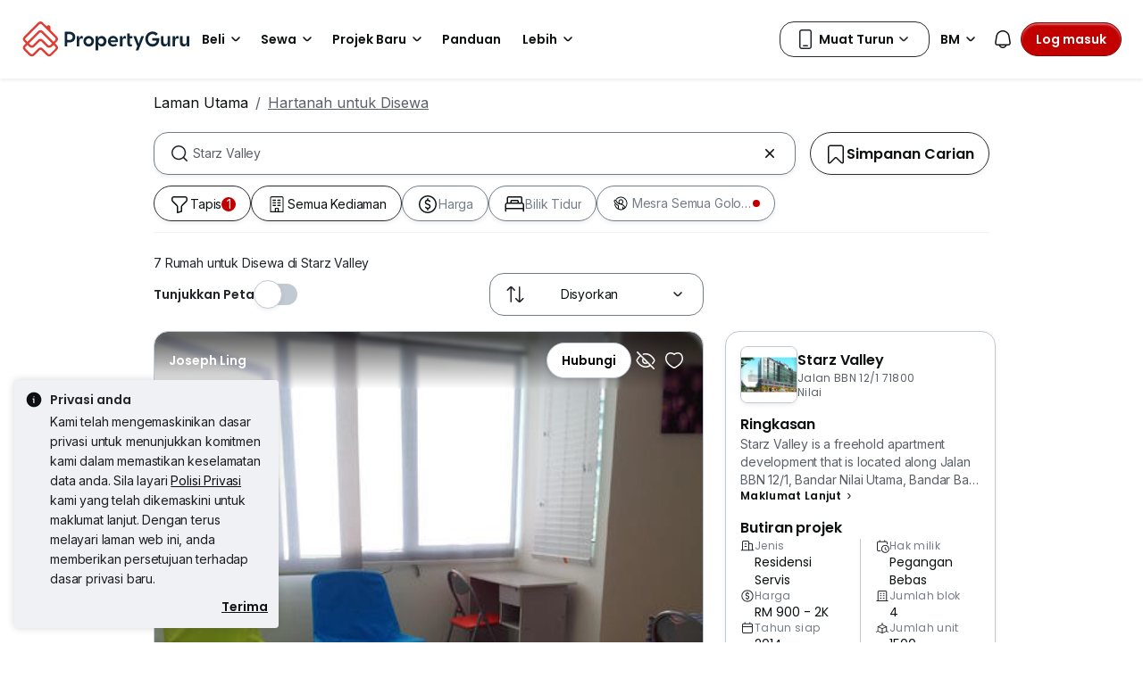

--- FILE ---
content_type: text/html; charset=utf-8
request_url: https://www.google.com/recaptcha/api2/aframe
body_size: 146
content:
<!DOCTYPE HTML><html><head><meta http-equiv="content-type" content="text/html; charset=UTF-8"></head><body><script nonce="dZuH956z4j1o84myh4ssiw">/** Anti-fraud and anti-abuse applications only. See google.com/recaptcha */ try{var clients={'sodar':'https://pagead2.googlesyndication.com/pagead/sodar?'};window.addEventListener("message",function(a){try{if(a.source===window.parent){var b=JSON.parse(a.data);var c=clients[b['id']];if(c){var d=document.createElement('img');d.src=c+b['params']+'&rc='+(localStorage.getItem("rc::a")?sessionStorage.getItem("rc::b"):"");window.document.body.appendChild(d);sessionStorage.setItem("rc::e",parseInt(sessionStorage.getItem("rc::e")||0)+1);localStorage.setItem("rc::h",'1768852411373');}}}catch(b){}});window.parent.postMessage("_grecaptcha_ready", "*");}catch(b){}</script></body></html>

--- FILE ---
content_type: image/svg+xml
request_url: https://cdn.pgimgs.com/hive-ui-core/static/v1.6/icons/svgs/reflexology-o.svg
body_size: 1266
content:
<svg width="16" height="16" viewBox="0 0 16 16" fill="none" xmlns="http://www.w3.org/2000/svg">
<path d="M10.8333 14.8985C10.1778 14.8985 9.53332 14.6272 9.06665 14.1525C8.59443 13.6721 8.33332 13.0334 8.33332 12.3552C8.33332 11.7957 8.18332 11.2474 7.89443 10.7783C7.60555 10.3036 7.19444 9.91926 6.69999 9.67058C6.18888 9.4106 5.76111 9.00932 5.46111 8.51761C5.16111 8.02025 5 7.45507 5 6.87293C5 6.50557 5.08333 6.13255 5.23889 5.79909C5.39444 5.46563 5.62778 5.16608 5.91111 4.93436C6.19444 4.70264 6.53333 4.53873 6.88333 4.45396C7.23888 4.36918 7.6111 4.36918 7.96666 4.4483L10.3944 4.99653C11.2222 5.18304 11.9722 5.65779 12.5055 6.33036C13.0389 7.00293 13.3333 7.8507 13.3333 8.72108V12.3608C13.3333 13.0278 13.0666 13.6834 12.6 14.1581C12.1333 14.6329 11.4889 14.9042 10.8333 14.9042V14.8985ZM7.43888 5.23391C7.31666 5.23391 7.19444 5.24521 7.07221 5.27347C6.83888 5.32999 6.61666 5.43737 6.43333 5.58997C6.24444 5.74257 6.09444 5.94038 5.98889 6.1608C5.88333 6.38123 5.82777 6.62425 5.82777 6.86728C5.82777 7.29117 5.94444 7.70375 6.16111 8.06547C6.37777 8.42718 6.69444 8.71543 7.06666 8.90759C7.69443 9.22974 8.22221 9.72145 8.59443 10.3262C8.96665 10.9366 9.1611 11.6374 9.1611 12.3495C9.1611 12.796 9.33887 13.2312 9.64998 13.5477C10.2722 14.1807 11.3833 14.1807 12.0055 13.5477C12.3166 13.2312 12.4944 12.796 12.4944 12.3495V8.70977C12.4944 8.03721 12.2666 7.37595 11.85 6.85033C11.4333 6.32471 10.8555 5.95734 10.2055 5.81039L7.77777 5.26217C7.6611 5.23391 7.54444 5.2226 7.42777 5.2226L7.43888 5.23391Z" fill="#0D1011"/>
<path d="M5.0026 4.72526C4.55816 4.72526 4.13593 4.55005 3.82482 4.2279C3.50816 3.90575 3.33594 3.48186 3.33594 3.02972C3.33594 2.57757 3.50816 2.14803 3.82482 1.83153C4.4526 1.19288 5.5526 1.19288 6.18037 1.83153C6.49704 2.15368 6.66926 2.57757 6.66926 3.02972C6.66926 3.48186 6.49704 3.9114 6.18037 4.2279C5.86371 4.55005 5.44704 4.72526 5.0026 4.72526ZM5.0026 2.18194C4.78038 2.18194 4.56927 2.27237 4.41371 2.43062C4.25816 2.58887 4.16927 2.80364 4.16927 3.02972C4.16927 3.25579 4.25816 3.47056 4.41371 3.62881C4.73038 3.95096 5.28037 3.95096 5.59148 3.62881C5.74704 3.47056 5.83593 3.25579 5.83593 3.02972C5.83593 2.80364 5.74704 2.58887 5.59148 2.43062C5.43593 2.27237 5.22482 2.18194 5.0026 2.18194Z" fill="#0D1011"/>
<path d="M8.75 3.87774C8.58333 3.87774 8.42222 3.84383 8.27222 3.78166C8.12222 3.71949 7.98333 3.62341 7.86667 3.50472C7.75 3.38603 7.66111 3.24474 7.59444 3.09214C7.53333 2.93954 7.5 2.77563 7.5 2.60608C7.5 2.43653 7.53333 2.27262 7.59444 2.12002C7.65556 1.96742 7.75 1.82613 7.86667 1.70744C7.98333 1.58875 8.12222 1.49832 8.27222 1.4305C8.57777 1.30051 8.92222 1.30051 9.22777 1.4305C9.37777 1.49267 9.51666 1.58875 9.63333 1.70744C9.74999 1.82613 9.83888 1.96177 9.90555 2.12002C9.96666 2.27827 9.99999 2.44218 9.99999 2.60608C9.99999 2.76998 9.96666 2.93954 9.90555 3.09214C9.84444 3.25039 9.74999 3.38603 9.63333 3.50472C9.51666 3.62341 9.38333 3.71384 9.22777 3.78166C9.07777 3.84383 8.91666 3.87774 8.75 3.87774ZM8.75 2.18219C8.69444 2.18219 8.63889 2.1935 8.58889 2.2161C8.53889 2.23871 8.49444 2.26697 8.45555 2.30653C8.41666 2.3461 8.38333 2.39131 8.36666 2.44218C8.34444 2.49304 8.33333 2.54956 8.33333 2.60608C8.33333 2.6626 8.34444 2.71912 8.36666 2.76998C8.38889 2.82085 8.41666 2.86606 8.45555 2.90563C8.49444 2.94519 8.53889 2.9791 8.58889 2.99606C8.68888 3.04127 8.80555 3.04127 8.90555 2.99606C8.95555 2.97345 9 2.94519 9.03888 2.90563C9.07777 2.86606 9.11111 2.82085 9.12777 2.76998C9.14999 2.71912 9.16111 2.6626 9.16111 2.60608C9.16111 2.54956 9.14999 2.49304 9.12777 2.44218C9.10555 2.39131 9.07777 2.3461 9.03888 2.30653C9 2.26697 8.95555 2.23306 8.90555 2.2161C8.85555 2.1935 8.8 2.18219 8.74444 2.18219H8.75Z" fill="#0D1011"/>
<path d="M12.0859 4.72558C11.7582 4.72558 11.4359 4.58994 11.2026 4.35256C10.9693 4.11519 10.8359 3.79303 10.8359 3.45392C10.8359 3.11481 10.9637 2.79266 11.2026 2.55528C11.6693 2.08053 12.5026 2.08053 12.9693 2.55528C13.2026 2.79266 13.3359 3.11481 13.3359 3.45392C13.3359 3.79303 13.2082 4.11519 12.9693 4.35256C12.7304 4.58994 12.4137 4.72558 12.0859 4.72558ZM12.0859 3.03004C11.9748 3.03004 11.8693 3.07525 11.7915 3.15438C11.7137 3.2335 11.6693 3.34089 11.6693 3.45392C11.6693 3.56696 11.7137 3.67434 11.7915 3.75347C11.947 3.91172 12.2248 3.91172 12.3804 3.75347C12.4582 3.67434 12.5026 3.56696 12.5026 3.45392C12.5026 3.34089 12.4582 3.2335 12.3804 3.15438C12.3026 3.07525 12.197 3.03004 12.0859 3.03004Z" fill="#0D1011"/>
</svg>


--- FILE ---
content_type: text/javascript
request_url: https://cdn.pgimgs.com/marketplace-web/_next/static/chunks/5897692e92b0249a.js
body_size: 8930
content:
(globalThis.TURBOPACK||(globalThis.TURBOPACK=[])).push(["object"==typeof document?document.currentScript:void 0,391142,e=>{"use strict";e.s(["COMMON_TRACKING",()=>"CommonTrackingConfig","TOAST_MESSAGE_DURATION",()=>8e3])},640081,e=>{"use strict";var i=e.i(97429),n=e.i(25244),t=e.i(324128),a=n.CommonConsumerWebTrackingPlanSchema.extend({action:i.z.nativeEnum(t.ConsumerWebTrackingPlanAction).describe("Type of Action ex: Search").optional(),eventData:i.z.object({allowedGenders:i.z.array(i.z.any()).optional(),area:i.z.array(i.z.any()).describe("Area code selected").optional(),areaName:i.z.array(i.z.any()).describe("The area name of search filter location").optional(),auction:i.z.number().describe("Whether user searches from Auction Properties tab").optional(),availability:i.z.array(i.z.any()).describe("The duration until the property is available").optional(),bath:i.z.array(i.z.any()).describe("The number of baths in search filter").optional(),bed:i.z.array(i.z.any()).describe("The number of beds in search filter").optional(),carpark:i.z.array(i.z.any()).describe("The number of carparks selected in the search filter").optional(),center:i.z.string().describe("longitude and latitude").optional(),cooking:i.z.array(i.z.any()).optional(),distanceRange:i.z.string().describe("The range of distance from the POI searched").optional(),distanceToMrt:i.z.string().describe("The distance to mrt station").optional(),district:i.z.array(i.z.any()).describe("The district code of search filter location").optional(),districtName:i.z.array(i.z.any()).describe("The district name of search filter location").optional(),eligibleProperties:i.z.number().describe("Whether user searches from Eligible Properties tab, 1 - true, otherwise null").optional(),facilities:i.z.array(i.z.any()).describe("The facilities value in search filter").optional(),filterType:i.z.nativeEnum(t.ConsumerWebTrackingPlanFilterType).describe("The type of filter used").optional(),floorLevel:i.z.array(i.z.any()).describe("The floor level value in search filter").optional(),floorPlan:i.z.string().describe("“With floor plan” selected").optional(),freeText:i.z.string().describe("The free text that user enters into box search").optional(),furnishing:i.z.array(i.z.any()).describe("The furnishing value in search filter").optional(),hdbEstate:i.z.array(i.z.any()).describe("The hdb estate code selected").optional(),hdbEstateName:i.z.array(i.z.any()).describe("The hdb estate name selected").optional(),intent:i.z.string().describe("Intent of the search, e.g. Buy, Rent, etc.").optional(),isAISearch:i.z.boolean().describe("Is AI search enabled").optional(),isLowRise:i.z.boolean().describe('"Low rise" filter selected').optional(),isLuxury:i.z.boolean().optional(),isNearSchools:i.z.boolean().optional(),isPetFriendly:i.z.boolean().optional(),isSustainable:i.z.boolean().optional(),keyword:i.z.string().describe("The keyword that user enters in search filter").optional(),leaseTerm:i.z.array(i.z.any()).describe("The lease term value in the search filter").optional(),listed:i.z.string().describe("The Listed On value in search filter").optional(),listingFeatures:i.z.array(i.z.any()).describe("The Listing Features enabled in search filter").optional(),maxConstructed:i.z.number().describe("The maximum build year specified in search filter").optional(),maxFloor:i.z.number().describe("The maximum floor size specified in search filter").optional(),maxLand:i.z.number().describe("The maximum land size specified in search filter").optional(),maxPrice:i.z.number().describe("The maximum price specified in search filter").optional(),maxPsf:i.z.number().describe("The maximum psf specified in search filter").optional(),maxTenants:i.z.array(i.z.any()).optional(),minConstructed:i.z.number().describe("The minimum build year specified in search filter").optional(),minFloor:i.z.number().describe("The minimum floor size specified in search filter").optional(),minLand:i.z.number().describe("The minimum land size specified in search filter").optional(),minPrice:i.z.number().describe("The minimum price specified in search filter").optional(),minPsf:i.z.number().describe("The minimum psf specified in search filter").optional(),mrtBtsStation:i.z.array(i.z.any()).describe("MRT(Mass Rapid traport) or BTS(bangkok Mass Transit System) station codes").optional(),newProject:i.z.number().describe("Whether user searches from the New Project tab, 1 - true, otherwise null").optional(),prompt:i.z.string().describe("AI Search Prompt input").optional(),propertyId:i.z.number().describe("The property Id of property being searched").optional(),propertyType:i.z.array(i.z.any()).describe("The type of property selected to fetch listings.").optional(),propertyTypeName:i.z.array(i.z.any()).describe("The type of property name selected to fetch listings.").optional(),region:i.z.array(i.z.any()).describe("The region code of search filter location").optional(),regionName:i.z.array(i.z.any()).describe("The region name of search filter location").optional(),resultCount:i.z.number().describe("The total number of results found on making search").optional(),roomType:i.z.array(i.z.any()).optional(),school:i.z.number().describe("The school code being searched").optional(),searchId:i.z.string().describe("Random UUID for every unique search"),searchType:i.z.string().describe("The search type used").optional(),showDiversity:i.z.number().optional(),showListerVerified:i.z.string().describe("“Verified agents” selected (MY region)").optional(),showVerified:i.z.number().describe("The value of verified listings, 1 - true, otherwise null").optional(),street:i.z.string().optional(),tenancyConditions:i.z.array(i.z.any()).optional(),tenure:i.z.array(i.z.any()).optional(),triggerPage:i.z.nativeEnum(t.ConsumerWebTrackingPlanTriggerPage).describe("The page that triggered the search").optional(),unitFeatures:i.z.array(i.z.any()).optional(),unitType:i.z.array(i.z.any()).describe("The unit type selected in the search filter").optional(),verifiedAgent:i.z.string().describe("“Verified agents” selected (TH region)").optional(),videos:i.z.string().optional(),zone:i.z.string().describe("The Zone id codes of search filter location (area)").optional(),zoneName:i.z.string().describe("The Zone names of search filter location (area)").optional()}).optional(),metaData:i.z.object({Origin:i.z.string().describe("The Origin where the search action happpend").optional()}).optional(),eventName:i.z.string().default("Search_v2").readonly()});e.s(["Searchv2Schema",()=>a])},266676,e=>{"use strict";var i=e.i(97429),n=e.i(25244),t=e.i(324128),a=n.CommonConsumerWebTrackingPlanSchema.extend({action:i.z.nativeEnum(t.ConsumerWebTrackingPlanAction).describe("Type of Action ex: Views"),agentData:i.z.object({agentId:i.z.number().int().describe("ID of the agent"),agentName:i.z.string().describe("Name of the agent"),faType:i.z.string().describe("FA type of agent if shown on SRP").optional(),ratingAverage:i.z.number().describe("Average rating of the agent").optional(),reviewCount:i.z.number().describe("Number of rating of the agent").optional()}).optional(),eventData:i.z.object({collection1:i.z.string().describe("Info of the collection1 that user clicked into, e.g. name | resultCount | searchUrl").optional(),collection2:i.z.string().describe("Info of the collection2 that user clicked into, e.g. name | resultCount | searchUrl").optional(),collection3:i.z.string().describe("Info of the collection3 that user clicked into, e.g. name | resultCount | searchUrl").optional(),collection4:i.z.string().describe("Info of the collection4 that user clicked into, e.g. name | resultCount | searchUrl").optional(),dataCategory:i.z.nativeEnum(t.ConsumerWebTrackingPlanDataCategory).describe("Data category").optional(),dataType:i.z.any().describe("Individual data types within each category").optional(),hasRentalProfile:i.z.boolean().describe("Whether user has rental profile").optional(),info:i.z.string().describe("Name of the banner/card").optional(),loc:i.z.nativeEnum(t.ConsumerWebTrackingPlanLoc).describe("Location of the Nudge that user view").optional(),searchId:i.z.string().describe("ID of search").optional(),shareRentalProfile:i.z.boolean().describe("Whether user has turned on the Share rental profile button").optional(),url:i.z.string().describe("Url of the link that user will be directed to").optional()}).optional(),listingData:i.z.object({adProduct:i.z.string().describe("Ad Product that is affecting the rank or size of the listing card on the SRP").optional(),area:i.z.string().describe("Area of the listing").optional(),areaName:i.z.string().describe("Area name of the listing").optional(),bathroom:i.z.number().int().describe("Number of bathroom of the listing").optional(),bedroom:i.z.number().int().describe("Number of bedroom of the listing").optional(),district:i.z.string().describe("District code of the listing").optional(),districtName:i.z.string().describe("District name of the listing").optional(),floorArea:i.z.number().describe("Floorarea of the listing").optional(),greenScore:i.z.string().describe("<leave_count>|<label_value>").optional(),intentType:i.z.string().describe("Intent type of the listing: sale, rent, new (new is for developer)"),isNewProject:i.z.boolean().describe("If the listing is new project then yes else no"),isPremiumListing:i.z.boolean().describe("This is to check if the Project listing is premium listing or basic listing (applied for Project listing only)").optional(),isProjectListing:i.z.boolean().describe("Whether the listing is consumer or project listing").optional(),isVerified:i.z.boolean().describe("If listing is verified or not ").optional(),listingId:i.z.number().int().describe("ID of the listing"),listingProduct:i.z.array(i.z.any()).describe("The ad product the listing has bought (agent & developer)").optional(),listingTitle:i.z.string().describe("Title of the listing "),plOffset:i.z.array(i.z.any()).describe("Promoted Listing Parameter offset").optional(),price:i.z.number().int().describe("Price of the listing"),projectId:i.z.number().describe("Legacy property_id of project of the listing").optional(),projectNanoId:i.z.string().describe("New ID of project between Ipp & PGMY").optional(),propertyType:i.z.string().describe("Property type name of the listing"),propertyTypeGroup:i.z.string().describe("Type group of the property, such as N, L, H").optional(),region:i.z.string().describe("Region code of the listing").optional(),regionName:i.z.string().describe("Region name of the listing").optional(),tenure:i.z.string().describe("Tenure of the listing").optional()}).optional(),eventName:i.z.string().default("Views").readonly()});e.s(["ViewsSchema",()=>a])},31840,161714,361952,e=>{"use strict";var i=e.i(878420),n=e.i(297083),t=e.i(721281),a=e.i(64386),o=e.i(817556),r=e.i(409645),l=e.i(692656),c=e.i(324128),s=e.i(240106),d=e.i(355084),u=e.i(474208),g=e.i(623116),m=e.i(382695),C=e.i(811805);e.i(956619);var h=e.i(15573),p=e.i(742178);e.i(980943);var f=e.i(669585),b=e.i(784728),y=e.i(312388),T=e.i(983169),v=e.i(612623),E=e.i(339483),S=e.i(530658),_=e.i(109672),P=e.i(763377),A=e.i(14056),k=e.i(333337),I=function(e,n,a){var o=e[n],r=(0,_.isJsonString)(o)?JSON.parse(o):o;if(!(0,A.default)(a)&&!(0,P.default)(a))throw Error("Unsupported value type");var l=(0,A.default)(a)&&(0,_.isJsonString)(a)?JSON.parse(a):a;if((0,P.default)(r)&&(0,P.default)(l))l=JSON.stringify((0,i._)({},r,l));else if((0,A.default)(l)&&(0,A.default)(r))l=a;else if(r)throw Error("Invalid combination of value types for merging");else l=a;return(0,k.default)({},e,(0,t._)({},n,(0,P.default)(l)?JSON.stringify(l):l))},N=function(e,n){var t=(0,i._)({},e);return Object.entries(n).forEach(function(e){var i=(0,S._)(e,2),n=i[0],a=i[1];t=I(t,n,a)}),t},D=function(e,i){var n={Intent:"listingType",MinPrice:"minPrice",MaxPrice:"maxPrice",DistrictID:"districtCode",RegionId:"regionCode",PropertyID:"propertyId",Bed:"maxBed",Bath:"maxBath",Type:"propertyType",HdbEstateId:"hdbEstateId",MrtBtsStation:"mrtCode",Distance:"distance"},t={Index:"".concat(i+1),New_home:e.newListings.toString(),AlertType:e.alertType};return Object.keys(n).reduce(function(i,t){var a=e.searchParams[n[t]];return a&&("Intent"===t&&(a=(0,y.default)(a)),i[t]=a),i},t)};e.s(["formatNewHomeAlert",()=>D,"mergeMultipleCustomDimensionValues",()=>N],161714);var R=e.i(865984),z=e.i(436651);e.i(241186);var O=e.i(301980),L=function(e,i,n){var t,a,o,r,l,c,s,d;switch(e){case O.ContactType.QR_CODE:return null==(t=n.qrCode)?void 0:t.desktop;case O.ContactType.WHATSAPP:return i?null==(a=n.whatsapp)?void 0:a.mobile:null==(o=n.whatsapp)?void 0:o.desktop;case O.ContactType.LINE:return i?null==(r=n.line)?void 0:r.mobile:null==(l=n.line)?void 0:l.desktop;case O.ContactType.REVEAL_PHONE_NUMBER:return null==(c=n.phone)?void 0:c.desktop;case O.ContactType.PHONE_CALL:return null==(s=n.phone)?void 0:s.mobile;case O.ContactType.SEND_ENQUIRY:return null==(d=n.enquiry)?void 0:d.desktop}},M=function(e){var i;return{Bathroom:e.bathrooms,Bedroom:e.bedrooms,District:e.districtCode,FloorArea:"".concat(e.floorArea," sqft"),IsNewProject:e.isNewProject,ListingId:e.listingId,Price:e.price,Project:e.propertyLegacyId,PropertyType:null==(i=e.propertyType)?void 0:i.toUpperCase(),Region:e.regionCode,Type:e.listingType}},W=function(e){var i=arguments.length>1&&void 0!==arguments[1]?arguments[1]:"";return"".concat((0,y.default)(e),"-").concat(i)},w=function(e){var i=function(e){var i=e.hasError,n=e.value,t=e.count;return i?"error":0===t||void 0===n?"no data available":n>0?"+".concat(n,"%"):"".concat(n,"%")};return{priceType:e.priceType===v.ActivePriceType.PRICE?v.ActivePriceType.PRICE:v.ActivePriceType.PSF,pastTransactions:i(e.pastTransactions),similarListings:i(e.similarListings)}},G=function(e){var i=e.leadDimension20Data||{},n=i.rankInPage,t=i.page,a=i.SrpCardSize,o=i.leadOriginPageNumber,r=i.leadRankInOriginPage,l=function(e){if(void 0!==e){var i=Number(e);return isNaN(i)?void 0:i}};return{srpCardSize:a,originPageNumber:l(null==o?void 0:o.toString()),rankInOriginPage:l(null==r?void 0:r.toString()),pageNumber:t,rankInPage:n,searchId:e.searchId}},V=function(e,i){var n=e?c.ConsumerWebTrackingPlanLoc.STICKY_CARD:c.ConsumerWebTrackingPlanLoc.SRP_LISTING_CARD;return(0,R.mapLeadLocation)(n,i)};let q={handleEnquiryCTAClick:function(e){return(0,n._)(function(){var n,l,s,d,g,y,v,S,_,P,A,k,I,D,R,M,q,x,B,H,U,K,F,j,Y,Q,J,Z,X,$,ee,ei,en,et,ea,eo,er,el,ec,es,ed,eu,eg,em,eC;return(0,o._)(this,function(o){var eh;return(l=(n=e.detail).type,s=n.leadLocation,d=n.leadDimension20Data,g=n.propertyOverviewData,y=n.listingData,v=n.gaCustomDimensions,S=n.region,_=n.locale,P=n.userInfo,A=n.consumerSharedPreferences,k=n.hasRentalProfile,I=n.hasShareRentalProfile,D=n.isEnquiryV2Enabled,R=n.marketplace,M=n.source,q=n.pageOrigin,x=n.refToken,B=n.trackingConfig,H=n.priceInsightContextData,U=n.isEnquirySticky,K=n.unifiedEnquiryData,F=n.onError,j=n.onSuccess,Y=n.shouldSkipLeadCall,Q=n.shouldUseUnifiedLead,J=n.intent,Z=B.ga,X=B.metaPixel,$=B.yahoo,ee=B.kevel,Z.handleEnquiryCTAClick&&(en=(ei=Z.handleEnquiryCTAClick).core,"string"!=typeof(et=ei.eCommerce).core.label))?(ea=(0,b.isMobile)(),eo=new URLSearchParams(window.location.search).get("pixelUrl")||e.detail.pixelUrl||"",er="purchase",el=L(l,ea,et.core.label)||"",ec=JSON.parse(v[h.GACustomDimensions.DIMENSION_12]||"{}"),es={AddToCart:{type:el,payload:{id:Number(y.listingId),name:g.propertyInfo.title,price:null==y?void 0:y.price,category:null==y?void 0:y.propertyType,brand:null==y?void 0:y.developer,variant:null==y?void 0:y.listingType,dimension23:JSON.stringify(null==y?void 0:y.listingProduct),dimension24:null==y?void 0:y.statusCode,dimension25:null==y?void 0:y.agentId,floorArea:null==y?void 0:y.floorArea,bedrooms:null==y?void 0:y.bedrooms,quantity:1}}},eh=et.product.variant,ed={category:y.propertyType,brand:y.developer,id:Number(y.listingId),name:g.propertyInfo.title,price:null==y?void 0:y.price,quantity:1,variant:null==y?void 0:y.listingType,action:eh,dimension23:JSON.stringify({Product:(null==y?void 0:y.listingProduct)||""}),dimension24:null==y?void 0:y.statusCode,dimension25:null==y?void 0:y.agentId},eu=function(){if("string"!=typeof en.label){var n,o,g=L(l,ea,en.label)||"",C=eo?{kevel:{trackUrl:"".concat(ee.host,"/v1/kevel/lead"),pixelUrl:eo,action:"click"}}:{},p=(null==$?void 0:$.handleEnquiryCTAClick)?(0,a._)((0,i._)({},$.handleEnquiryCTAClick.dimensions),{ea:null==(n=$.handleEnquiryCTAClick.eventName)?void 0:n[l],product_id:y.listingId}):void 0;(0,r.onAnalyticsReady)(function(){(0,r.triggerEvent)(u.Leadv2Schema,{action:c.ConsumerWebTrackingPlanAction.LEAD,eventData:(0,i._)((0,a._)((0,i._)({leadIntent:null==J?void 0:J.toUpperCase(),leadType:g,loc:V(U,s)},G(e.detail)),{isEnquiry2:D,hasRentalProfile:k,shareRentalProfile:I,refToken:[O.ContactType.QR_CODE,O.ContactType.WHATSAPP].includes(l)?x:void 0}),H&&w(H))},["".concat(e.detail.listingData.listingId)])}),(0,m.trackAnalyticEvent)((0,a._)((0,i._)({ga:{category:W(y.listingType,en.category),action:en.action,label:"Type=".concat(g),dimensions:N(v,(o={},(0,t._)(o,h.GACustomDimensions.DIMENSION_16,y.propertyType),(0,t._)(o,h.GACustomDimensions.DIMENSION_20,(0,i._)((0,a._)((0,i._)((0,a._)((0,i._)({},d),{Loc:s,leadPageSection:s,verifiedPhone:null==P?void 0:P.isMobileVerified,HasRentalProfile:k,ShareRentalProfile:I,enquiry2:D}),void 0!==y.isVerified&&{Verified:y.isVerified?"Yes":"No"}),{lead_reftoken:[O.ContactType.QR_CODE,O.ContactType.WHATSAPP].includes(l)?x:void 0,ref_token_id:[O.ContactType.QR_CODE,O.ContactType.WHATSAPP].includes(l)?x:void 0}),H&&w(H),(null==y?void 0:y.isDiversityFriendly)&&{Diversity:1})),o))}},C),{yahoo:p}))}},eg=function(){(0,m.trackAnalyticECommerceEvent)(p.GAEcommerceCommand.SET_ACTION,{category:et.core.category,action:et.core.action,label:el,dimensions:(0,a._)((0,i._)({},v),(0,t._)({},h.GACustomDimensions.DIMENSION_20,JSON.stringify(es)))},[ed],et.product.variant)},em=function(){var e;(null==X?void 0:X.handleEnquiryCTAClick)&&(e=(0,a._)((0,i._)({},X.handleEnquiryCTAClick),{options:(0,a._)((0,i._)({action:el},{content_ids:[y.listingId],content_category:y.isNewProject?"new projects":y.listingTypeText,content_name:y.localizedTitle,content_type:["product","home_listing"],contents:[{quantity:1,id:y.listingId,item_price:y.price}],currency:y.currency.code,property_location:"".concat(y.districtText||", "+y.regionText),property_type:y.propertyType,value:y.price||1}),{property_bathroom:y.bathrooms,property_bedroom:y.bedrooms})})),et.product.variant=er,(0,m.trackAnalyticECommerceEvent)(p.GAEcommerceCommand.SET_ACTION,{category:et.core.category,action:er,label:el,dimensions:(0,i._)({},v)},[(0,a._)((0,i._)({},ed),{additionalInfo:{id:(null==ec?void 0:ec.client_id)||""+Date.now(),revenue:null==y?void 0:y.price}})],er),(0,m.trackAnalyticEvent)({metaPixel:e})},eC=function(){if(P&&!Y){var e,n="".concat((0,T.default)(f.staticCustomDimensions[h.GACustomDimensions.DIMENSION_17])," - ").concat((0,T.default)(f.staticCustomDimensions[h.GACustomDimensions.DIMENSION_2])),t=E.EnquiryTypeText[l];if(R!==C.MARKETPLACE.IPP||l!==O.ContactType.SEND_ENQUIRY){if(Q)return void(0,z.trackUnifiedLeadAction)({region:S,locale:_,leadData:(0,i._)({},J?{leadIntent:J}:{},y),enquiryType:t,pageSource:n,globalUserInfo:P,isMobile:ea,consumerSharedPreferences:A,isEnquiryV2Enabled:D,marketplace:R,adProductCode:null!=(e=null==K?void 0:K.adProductCode)?e:null==y?void 0:y.listingProduct,isSendEnquiryFormStart:!0,source:M,pageOrigin:q,unifiedEnquiryData:K,onError:F,onSuccess:j});(0,z.trackLeadAction)(S,_,(0,i._)({},J?{leadIntent:J}:{},y),t,n,P,ea,null,A,D,R,null==y?void 0:y.listingProduct,l===O.ContactType.SEND_ENQUIRY,M,q)}}},eu(),eg(),em(),eC(),[2]):[2]})})()},handleWhatsAppQrCtaClick:function(e){return(0,n._)(function(){var n,t,r,l;return(0,o._)(this,function(o){return t=(n=e.detail).gaCustomDimensions,(r=n.trackingConfig.ga).handleWhatsAppQrCtaClick&&(l=r.handleWhatsAppQrCtaClick.category,(0,m.trackAnalyticEvent)({ga:(0,a._)((0,i._)({},r.handleWhatsAppQrCtaClick),{category:W(f.staticCustomDimensions[h.GACustomDimensions.DIMENSION_17],l),dimensions:t})})),[2]})})()},handleEnquiryFormSubmit:function(e){return(0,n._)(function(){var n,l,s,u,g,C,p,y,v,S,_,P,A,k,I,D,R,L,M,q,x,B,H,U,K,F,j,Y;return(0,o._)(this,function(o){return l=(n=e.detail).region,s=n.locale,u=n.consumerSharedPreferences,g=n.gaCustomDimensions,C=n.leadDimension20Data,p=n.leadLocation,y=n.isEnquiryV2Enabled,v=n.marketplace,S=n.listingData,_=n.userInfo,P=n.trackingConfig,A=n.priceInsightContextData,k=n.hasRentalProfile,I=n.hasShareRentalProfile,D=n.isEnquirySticky,R=n.unifiedEnquiryData,L=n.onError,M=n.onSuccess,q=n.intent,(x=P.ga).handleEnquiryFormSubmit&&(H=(B=x.handleEnquiryFormSubmit).category,U=B.action,K=B.label,(0,m.trackAnalyticEvent)({ga:{action:U,label:K,category:W(f.staticCustomDimensions[h.GACustomDimensions.DIMENSION_17],H),dimensions:N(g,(0,t._)({},h.GACustomDimensions.DIMENSION_20,(0,i._)((0,a._)((0,i._)({},C),{Loc:p,leadPageSection:p,enquiry2:y}),A&&w(A),(null==S?void 0:S.isDiversityFriendly)&&{Diversity:1})))}}),F="".concat((0,T.default)(f.staticCustomDimensions[h.GACustomDimensions.DIMENSION_17])," - ").concat((0,T.default)(f.staticCustomDimensions[h.GACustomDimensions.DIMENSION_2])),j=E.EnquiryTypeText[O.ContactType.SEND_ENQUIRY],Y=(0,b.isMobile)(),(0,r.onAnalyticsReady)(function(){(0,r.triggerEvent)(d.LeadVerifiedSchema,{action:c.ConsumerWebTrackingPlanAction.LEAD_VERIFIED,eventData:(0,i._)((0,a._)((0,i._)({leadIntent:q.toUpperCase(),leadType:"Email",loc:V(D,p)},G(e.detail)),{isEnquiry2:y,hasRentalProfile:k,shareRentalProfile:I}),A&&w(A))},["".concat(S.listingId)])}),(0,z.trackUnifiedLeadAction)({region:l,locale:s,leadData:(0,i._)({},q?{leadIntent:q}:{},S),enquiryType:j,pageSource:F,globalUserInfo:_,isMobile:Y,consumerSharedPreferences:u,isEnquiryV2Enabled:y,marketplace:v,adProductCode:null==S?void 0:S.listingProduct,isSendEnquiryFormStart:!1,source:null==R?void 0:R.source,pageOrigin:null==R?void 0:R.pageOrigin,unifiedEnquiryData:R,onError:L,onSuccess:M})),[2]})})()},handleContactAgentClick:function(e){var n,o=e.detail,l=o.gaCustomDimensions,d=o.trackingConfig,u=o.leadDimension20Data,g=o.leadLocation,C=o.isEnquiryV2Enabled,p=o.priceInsightContextData,b=o.hasRentalProfile,y=o.hasShareRentalProfile,T=o.isEnquirySticky,v=o.listingData,E=o.intent,S=d.ga;if(S.handleContactAgentClick){var _=S.handleContactAgentClick,P=_.category,A=_.action,k=_.dimensions,I=null==(n=null==k?void 0:k.label)?void 0:n.mobile;(0,m.trackAnalyticEvent)({ga:{action:A,label:I,category:W(f.staticCustomDimensions[h.GACustomDimensions.DIMENSION_17],P),dimensions:N(l,(0,t._)({},h.GACustomDimensions.DIMENSION_20,(0,a._)((0,i._)({},u),{Loc:g,leadPageSection:g})))}}),(0,r.onAnalyticsReady)(function(){(0,r.triggerEvent)(s.ClickContactAgentSchema,{action:c.ConsumerWebTrackingPlanAction.CLICK_CONTACT_AGENT,eventData:(0,i._)((0,a._)((0,i._)({leadIntent:null==E?void 0:E.toUpperCase(),loc:V(T,g)},G(e.detail)),{isEnquiry2:C,hasRentalProfile:b,shareRentalProfile:y}),p&&w(p))},["".concat(v.listingId)])})}},handleClickOtherWaysExpand:function(e){var n=e.detail.trackingConfig.ga;if(n.handleClickOtherWaysExpand){var t=n.handleClickOtherWaysExpand.category;(0,m.trackAnalyticEvent)({ga:(0,a._)((0,i._)({},n.handleClickOtherWaysExpand),{category:W(f.staticCustomDimensions[h.GACustomDimensions.DIMENSION_17],t)})})}},handleCloseContactExpanding:function(e){var n=e.detail.trackingConfig.ga;if(n.handleCloseContactExpanding){var t=((null==e?void 0:e.detail)||{}).type,o=n.handleCloseContactExpanding,r=o.category,l=o.action;(0,m.trackAnalyticEvent)({ga:(0,a._)((0,i._)({},n.handleCloseContactExpanding),{category:W(f.staticCustomDimensions[h.GACustomDimensions.DIMENSION_17],r),action:l[t]})})}},handleClickEnquiryProjectOverviewCard:function(e){var n=e.detail,o=n.gaCustomDimensions,l=n.hasRentalProfile,s=n.hasShareRentalProfile,d=n.isEnquirySticky,g=n.isEnquiryV2Enabled,C=n.leadDimension20Data,p=n.leadLocation,y=n.listingData,T=n.priceInsightContextData,v=n.refToken,E=n.trackingConfig,S=n.type,_=n.userInfo,P=E.ga,A=E.segment;if(P.handleClickEnquiryProjectOverviewCard){var k=P.handleClickEnquiryProjectOverviewCard,I=k.core;"string"!=typeof k.eCommerce.core.label&&function(){if("string"!=typeof I.label){var n,E,P=I.label,k=null!=(n=L(S,(0,b.isMobile)(),P))?n:"",D=(0,a._)((0,i._)({},null==A?void 0:A.handleClickEnquiryProjectOverviewCard),{parameters:{eventData:{Type:k},metaData:M(y),page:f.staticCustomDimensions[h.GACustomDimensions.DIMENSION_2]}});(0,r.triggerEvent)(u.Leadv2Schema,{action:c.ConsumerWebTrackingPlanAction.LEAD,agentData:e.detail.agentData,eventData:(0,i._)((0,a._)((0,i._)({leadType:k,loc:V(d,p)},G(e.detail)),{hasRentalProfile:l,isEnquiry2:g,refToken:[O.ContactType.QR_CODE,O.ContactType.WHATSAPP].includes(S)?v:void 0,shareRentalProfile:s}),T&&w(T)),listingData:e.detail.listingData}),(0,m.trackAnalyticEvent)({ga:{action:I.action,category:W(y.listingType,I.category),dimensions:N(o,(E={},(0,t._)(E,h.GACustomDimensions.DIMENSION_16,y.propertyType),(0,t._)(E,h.GACustomDimensions.DIMENSION_20,(0,i._)((0,a._)((0,i._)({},C),{enquiry2:g,HasRentalProfile:l,lead_reftoken:[O.ContactType.QR_CODE,O.ContactType.WHATSAPP].includes(S)?v:void 0,leadPageSection:p,Loc:p,ref_token_id:[O.ContactType.QR_CODE,O.ContactType.WHATSAPP].includes(S)?v:void 0,ShareRentalProfile:s,verifiedPhone:null==_?void 0:_.isMobileVerified}),void 0!==y.isVerified&&{Verified:y.isVerified?"Yes":"No"},T&&w(T),(null==y?void 0:y.isDiversityFriendly)&&{Diversity:1})),E)),label:"Type=".concat(k)},segment:D})}}()}},handleClickContactListerProjectOverviewCard:function(e){var n,o=e.detail,l=o.agentData,d=o.gaCustomDimensions,u=o.hasRentalProfile,g=o.hasShareRentalProfile,C=o.isEnquirySticky,p=o.isEnquiryV2Enabled,b=o.leadDimension20Data,y=o.leadLocation,T=o.listingData,v=o.priceInsightContextData,E=o.trackingConfig.ga;if(E.handleClickContactListerProjectOverviewCard){var S=E.handleClickContactListerProjectOverviewCard,_=S.action,P=S.category,A=S.dimensions,k=null==(n=null==A?void 0:A.label)?void 0:n.mobile;(0,r.triggerEvent)(s.ClickContactAgentSchema,{action:c.ConsumerWebTrackingPlanAction.CLICK_CONTACT_AGENT,agentData:l,eventData:(0,i._)((0,a._)((0,i._)({loc:V(C,y)},G(e.detail)),{isEnquiry2:p,hasRentalProfile:u,shareRentalProfile:g}),v&&w(v)),listingData:T}),(0,m.trackAnalyticEvent)({ga:{action:_,category:W(f.staticCustomDimensions[h.GACustomDimensions.DIMENSION_17],P),dimensions:N(d,(0,t._)({},h.GACustomDimensions.DIMENSION_20,(0,a._)((0,i._)({},b),{Loc:y,leadPageSection:y}))),label:k}})}},handleClickIntent:function(e){var i=e.detail,n=i.isEnquirySticky,t=i.leadLocation,a=i.intent;(0,r.triggerEvent)(l.ClickSchema,{action:a===g.LeadIntent.BUY?c.ConsumerWebTrackingPlanAction.CLICK_BUY:c.ConsumerWebTrackingPlanAction.CLICK_SELL,eventData:{loc:V(n,t)}})}};e.s(["default",0,q,"getPriceInsightCD20",()=>w],361952);var x=function(){(0,r.triggerEvent)(l.ClickSchema,{action:c.ConsumerWebTrackingPlanAction.CLICK_INSTALL_APP,eventData:{loc:c.ConsumerWebTrackingPlanLoc.HEADER}})};e.s(["handleAppInstallEvent",()=>x],243315);var B=e.i(243315);e.i(551652);var H=e.i(490),U=e.i(391142),K=function(e){var n=(0,H.getTrackingConfig)(U.COMMON_TRACKING).ga;if(n.handleMobileNumberVerificationView){var t=e.detail,o=t.gaCustomDimensions,r=t.hasMobileNumber,l=n.handleMobileNumberVerificationView.dimensions.dimension20;(0,m.trackAnalyticEvent)({ga:(0,a._)((0,i._)({},n.handleMobileNumberVerificationView),{dimensions:(0,a._)((0,i._)({},o),{dimension20:JSON.stringify((0,a._)((0,i._)({},l),{contactExisted:String(r)}))})})})}},F=function(e){var n=(0,H.getTrackingConfig)(U.COMMON_TRACKING).ga;if(n.handleMobileNumberVerificationSubmit){var t=e.detail,o=t.gaCustomDimensions,r=t.hasMobileNumber,l=t.countryCode,c=n.handleMobileNumberVerificationSubmit.dimensions.dimension20;(0,m.trackAnalyticEvent)({ga:(0,a._)((0,i._)({},n.handleMobileNumberVerificationSubmit),{dimensions:(0,a._)((0,i._)({},o),{dimension20:JSON.stringify((0,a._)((0,i._)({},c),{contactExisted:String(r),countryCode:null==l?void 0:l.toUpperCase()}))})})})}},j=function(e){var n=(0,H.getTrackingConfig)(U.COMMON_TRACKING).ga;if(n.handleMobileNumberVerificationSuccess){var t=e.detail,o=t.gaCustomDimensions,r=t.countryCode,l=n.handleMobileNumberVerificationSuccess.dimensions.dimension20;(0,m.trackAnalyticEvent)({ga:(0,a._)((0,i._)({},n.handleMobileNumberVerificationSuccess),{dimensions:(0,a._)((0,i._)({},o),{dimension20:JSON.stringify((0,a._)((0,i._)({},l),{countryCode:null==r?void 0:r.toUpperCase()}))})})})}},Y=function(e){var n=(0,H.getTrackingConfig)(U.COMMON_TRACKING).ga;if(n.handleOTPSubmit){var t=e.detail,o=t.gaCustomDimensions,r=t.codeStatus,l=t.countryCode,c=n.handleOTPSubmit.dimensions.dimension20;(0,m.trackAnalyticEvent)({ga:(0,a._)((0,i._)({},n.handleOTPSubmit),{dimensions:(0,a._)((0,i._)({},o),{dimension20:JSON.stringify((0,a._)((0,i._)({},c),{codeStatus:r,countryCode:null==l?void 0:l.toUpperCase()}))})})})}};e.s(["handleMobileNumberVerificationSubmit",()=>F,"handleMobileNumberVerificationSuccess",()=>j,"handleMobileNumberVerificationView",()=>K,"handleOTPSubmit",()=>Y],769481);var Q=e.i(769481),J=e.i(478924),Z=e.i(534485),X="modules.pg-consumer.frontend.components.common.base.event-handlers.pg-login",$=function(e){var i={},n=null!=e?e:{},t=n.provider,a=n.OTP,o=n.password,r=n.location,l=n.product;return t&&(i.provider=(0,y.default)(t)),a&&(i.OTP="true"),o&&(i.password="true"),r&&(i.loc=r),l&&(i.product=l),i},ee=function(e,n,t,o,l){var s={},d=(0,H.getTrackingConfig)(U.COMMON_TRACKING).ga,u={};if(d.pgLoginCommon&&(u=d.pgLoginCommon.dimensions.dimension20),t&&(u=(0,i._)({},u,t)),s=(0,a._)((0,i._)({},o),{dimension20:JSON.stringify((0,a._)((0,i._)({},u),{verifiedPhone:l}))}),e&&(0,m.trackAnalyticEvent)({ga:(0,a._)((0,i._)({},e),{dimensions:s})}),n){var C,h={};n.eventName===c.ConsumerWebTrackingPlanAction.LOGIN_SUCCESSFUL&&(t.password?h.passwordType=c.ConsumerWebTrackingPlanPasswordType.PASSWORD:t.OTP&&(h.passwordType=c.ConsumerWebTrackingPlanPasswordType.OTP)),h.productSource=null!=(C=t.product)?C:g.LoginContextProduct.MAIN_NAV,(0,r.triggerEvent)(J.LoginSchema,{action:n.eventName,eventData:h},[])}},ei=function(e){var i,n=(0,H.getTrackingConfig)(U.COMMON_TRACKING),t=n.ga,a=n.segment,o=null==t?void 0:t.handleLoginModalView,r=null==a?void 0:a.handleLoginModalView;o&&ee(o,r,$(e.detail),null==e||null==(i=e.detail)?void 0:i.gaCustomDimensions)},en=function(e){var i,n=(0,H.getTrackingConfig)(U.COMMON_TRACKING),t=n.ga,a=n.segment,o=t.handleCloseLoginModal,r=null==a?void 0:a.handleCloseLoginModal;o&&ee(o,r,$(e.detail),null==e||null==(i=e.detail)?void 0:i.gaCustomDimensions)},et=function(e){var i,n=(0,H.getTrackingConfig)(U.COMMON_TRACKING),t=n.ga,a=n.segment,o=t.handleLoginAttemptClick,r=null==a?void 0:a.handleLoginAttemptClick,l=o.email,c=o.google,s=o.facebook,d=o.apple,u=r.email,m=r.google,C=r.facebook,h=r.apple,p=null!=(i=e.detail)?i:{},f=p.provider,b=p.gaCustomDimensions;if(!f)return void ee(l,u,$(e.detail),b);switch(f){case g.SocialProvider.GOOGLE:ee(c,m,$(e.detail),b);break;case g.SocialProvider.APPLE:ee(d,h,$(e.detail),b);break;case g.SocialProvider.FACEBOOK:ee(s,C,$(e.detail),b);break;default:(0,Z.logClientError)(X,"handleLoginAttemptClick",Error("Incorrect SocialProvider ".concat(f)))}},ea=function(e){var i=(0,H.getTrackingConfig)(U.COMMON_TRACKING),n=i.ga,t=i.segment,a=n.handleLoginSuccess,o=null==t?void 0:t.handleLoginSuccess,r=a.email,l=a.google,c=a.facebook,s=a.apple,d=o.email,u=o.google,m=o.facebook,C=o.apple,h=e.detail,p=h.provider,f=h.gaCustomDimensions,b=h.isMobileVerified;if(!p)return void ee(r,d,$(e.detail),f,b);switch(p){case g.SocialProvider.GOOGLE:ee(l,u,$(e.detail),f,b);break;case g.SocialProvider.APPLE:ee(s,C,$(e.detail),f,b);break;case g.SocialProvider.FACEBOOK:ee(c,m,$(e.detail),f,b);break;default:(0,Z.logClientError)(X,"handleLoginSuccess",Error("Incorrect SocialProvider ".concat(p)))}},eo=function(e){var i,n=(0,H.getTrackingConfig)(U.COMMON_TRACKING),t=n.ga,a=n.segment,o=t.handleRegistrationEmailVerificationClick,r=null==a?void 0:a.handleRegistrationEmailVerificationClick;o&&ee(o,r,$(e.detail),null==e||null==(i=e.detail)?void 0:i.gaCustomDimensions)},er=function(e){var i,n=(0,H.getTrackingConfig)(U.COMMON_TRACKING),t=n.ga,a=n.segment,o=t.handleRegistrationSuccess,r=null==a?void 0:a.handleRegistrationSuccess;o&&ee(o,r,$(e.detail),null==e||null==(i=e.detail)?void 0:i.gaCustomDimensions)},el=function(e){var i,n=(0,H.getTrackingConfig)(U.COMMON_TRACKING),t=n.ga,a=n.segment,o=t.handleLoginSubmitAttempt,r=null==a?void 0:a.handleLoginSubmitAttempt;o&&ee(o,r,$(e.detail),null==e||null==(i=e.detail)?void 0:i.gaCustomDimensions)},ec=function(e){var i,n=(0,H.getTrackingConfig)(U.COMMON_TRACKING),t=n.ga,a=n.segment,o=t.handleRegistrationOTPVerificationClick,r=null==a?void 0:a.handleRegistrationOTPVerificationClick;o&&ee(o,r,$(e.detail),null==e||null==(i=e.detail)?void 0:i.gaCustomDimensions)},es=function(e){var i,n=(0,H.getTrackingConfig)(U.COMMON_TRACKING),t=n.ga,a=n.segment,o=t.handleRegistrationCreatePasswordClick,r=null==a?void 0:a.handleRegistrationCreatePasswordClick;o&&ee(o,r,$(e.detail),null==e||null==(i=e.detail)?void 0:i.gaCustomDimensions)},ed=function(e){var i,n=(0,H.getTrackingConfig)(U.COMMON_TRACKING),t=n.ga,a=n.segment,o=t.handleRegistrationSkipPasswordClick,r=null==a?void 0:a.handleRegistrationSkipPasswordClick;o&&ee(o,r,$(e.detail),null==e||null==(i=e.detail)?void 0:i.gaCustomDimensions)},eu=function(e){var i,n=(0,H.getTrackingConfig)(U.COMMON_TRACKING),t=n.ga,a=n.segment,o=t.handleRegistrationResendOTPClick,r=null==a?void 0:a.handleRegistrationResendOTPClick;o&&ee(o,r,$(e.detail),null==e||null==(i=e.detail)?void 0:i.gaCustomDimensions)},eg=function(e){var i,n=(0,H.getTrackingConfig)(U.COMMON_TRACKING),t=n.ga,a=n.segment,o=t.handleLoginResendOTPClick,r=null==a?void 0:a.handleLoginResendOTPClick;o&&ee(o,r,$(e.detail),null==e||null==(i=e.detail)?void 0:i.gaCustomDimensions)},em=function(e){var i,n=(0,H.getTrackingConfig)(U.COMMON_TRACKING).segment;ee(void 0,null==n?void 0:n.handleLoginWithOtp,$(e.detail),null==e||null==(i=e.detail)?void 0:i.gaCustomDimensions)},eC=function(e){var i,n=(0,H.getTrackingConfig)(U.COMMON_TRACKING),t=n.ga,a=n.segment,o=t.handleLoginWithPasswordClick,r=null==a?void 0:a.handleLoginWithPasswordClick;o&&ee(o,r,$(e.detail),null==e||null==(i=e.detail)?void 0:i.gaCustomDimensions)},eh=function(e){var i=(0,H.getTrackingConfig)(U.COMMON_TRACKING).segment;ee(void 0,null==i?void 0:i.handleLoginAgentNet,$(e.detail),null==e?void 0:e.detail.gaCustomDimensions)};e.s(["handleCloseLoginModal",()=>en,"handleLoginAttemptClick",()=>et,"handleLoginModalView",()=>ei,"handleLoginResendOTPClick",()=>eg,"handleLoginSubmitAttempt",()=>el,"handleLoginSuccess",()=>ea,"handleLoginWithAgentNetClick",()=>eh,"handleLoginWithOtp",()=>em,"handleLoginWithPasswordClick",()=>eC,"handleRegistrationCreatePasswordClick",()=>es,"handleRegistrationEmailVerificationClick",()=>eo,"handleRegistrationOTPVerificationClick",()=>ec,"handleRegistrationResendOTPClick",()=>eu,"handleRegistrationSkipPasswordClick",()=>ed,"handleRegistrationSuccess",()=>er],955543);var ep=e.i(955543),ef=e.i(97429),eb=e.i(25244).CommonConsumerWebTrackingPlanSchema.extend({action:ef.z.nativeEnum(c.ConsumerWebTrackingPlanAction).describe("Type of Action ex: Click Quick Filter"),eventName:ef.z.string().default("SearchFilterEngagement").readonly()}),ey=e.i(640081);let eT=(0,i._)({},ep,Q,q,B,{handleClearSearchByDistrict:function(){(0,r.triggerEvent)(eb,{action:c.ConsumerWebTrackingPlanAction.CLEAR_SEARCHBY_DISTRICT})},handleClearSearchByHdb:function(){(0,r.triggerEvent)(eb,{action:c.ConsumerWebTrackingPlanAction.CLEAR_SEARCHBY_HDB})},handleClearSearchByRegion:function(){(0,r.triggerEvent)(eb,{action:c.ConsumerWebTrackingPlanAction.CLEAR_SEARCHBY_REGION})},handleClearSearchByMRT:function(){(0,r.triggerEvent)(eb,{action:c.ConsumerWebTrackingPlanAction.CLEAR_SEARCHBY_MRT})},handleClickClearFilters:function(){(0,r.triggerEvent)(eb,{action:c.ConsumerWebTrackingPlanAction.CLEAR_SEARCH_FILTER_PANE})},handleClickClearQuickFilterModal:function(){(0,r.triggerEvent)(eb,{action:c.ConsumerWebTrackingPlanAction.CLEAR_QUICK_FILTER})},handleClickSearchByMrt:function(){(0,r.triggerEvent)(eb,{action:c.ConsumerWebTrackingPlanAction.CLICK_SEARCH_BY_MRT})},handleClickSearchByDistrict:function(){(0,r.triggerEvent)(eb,{action:c.ConsumerWebTrackingPlanAction.CLICK_SEARCH_BY_DISTRICT})},handleClickSearchByHdb:function(){(0,r.triggerEvent)(eb,{action:c.ConsumerWebTrackingPlanAction.CLICK_SEARCH_BY_HDB})},handleClickSearchByRegion:function(){(0,r.triggerEvent)(eb,{action:c.ConsumerWebTrackingPlanAction.CLICK_SEARCH_BY_REGION})},handleClickSuggestion:function(){(0,r.triggerEvent)(eb,{action:c.ConsumerWebTrackingPlanAction.CLICK_SEARCHBY_SUGGESTION})},handleClickRecentSearchInSuggestions:function(){(0,r.triggerEvent)(eb,{action:c.ConsumerWebTrackingPlanAction.CLICK_SEARCH_BY_RECENT_SEARCH})},handleClickFilters:function(){(0,r.triggerEvent)(eb,{action:c.ConsumerWebTrackingPlanAction.CLICK_SEARCH_FILTER_PANE})},handleSearchInDistrictList:function(){(0,r.triggerEvent)(eb,{action:c.ConsumerWebTrackingPlanAction.SEARCH_DISTRICT_LIST})},handleSearchRegionList:function(){(0,r.triggerEvent)(eb,{action:c.ConsumerWebTrackingPlanAction.SEARCH_REGION_LIST})},handleSearchSubRegionList:function(){(0,r.triggerEvent)(eb,{action:c.ConsumerWebTrackingPlanAction.SEARCH_SUBREGION_LIST})},handleSearchInHdbList:function(){(0,r.triggerEvent)(eb,{action:c.ConsumerWebTrackingPlanAction.SEARCH_HDBLIST})},handleSearchInMrtMap:function(){(0,r.triggerEvent)(eb,{action:c.ConsumerWebTrackingPlanAction.SEARCH_IN_MRTMAP})},handleSelectMrtStationMap:function(){(0,r.triggerEvent)(eb,{action:c.ConsumerWebTrackingPlanAction.SELECT_MRTMAP})},handleSelectMrtStationList:function(){(0,r.triggerEvent)(eb,{action:c.ConsumerWebTrackingPlanAction.SELECT_MRTLIST})},handleSelectDistrict:function(){(0,r.triggerEvent)(eb,{action:c.ConsumerWebTrackingPlanAction.SELECT_DISTRICT})},handleSelectAllDistricts:function(){(0,r.triggerEvent)(eb,{action:c.ConsumerWebTrackingPlanAction.SELECT_ALL_DISTRICTS})},handleSelectRegion:function(){(0,r.triggerEvent)(eb,{action:c.ConsumerWebTrackingPlanAction.SELECT_REGION})},handleSelectSubRegion:function(){(0,r.triggerEvent)(eb,{action:c.ConsumerWebTrackingPlanAction.SELECT_SUBREGION})},handleSelectAllSubRegion:function(){(0,r.triggerEvent)(eb,{action:c.ConsumerWebTrackingPlanAction.SELECT_ALL_SUBREGIONS})},handleSelectArea:function(){(0,r.triggerEvent)(eb,{action:c.ConsumerWebTrackingPlanAction.SELECT_AREA})},handleSelectHdb:function(){(0,r.triggerEvent)(eb,{action:c.ConsumerWebTrackingPlanAction.SELECT_HDB})},handleSelectAllHdb:function(){(0,r.triggerEvent)(eb,{action:c.ConsumerWebTrackingPlanAction.SELECT_ALL_HDB})},handleSelectMrtLine:function(){(0,r.triggerEvent)(eb,{action:c.ConsumerWebTrackingPlanAction.SELECT_MRTLINE})},handleSelectPropertyType:function(){(0,r.triggerEvent)(eb,{action:c.ConsumerWebTrackingPlanAction.SELECT_PROPERTY_TYPE})},handleSelectPrice:function(){(0,r.triggerEvent)(eb,{action:c.ConsumerWebTrackingPlanAction.SELECT_PRICE})},handleSelectBedroom:function(){(0,r.triggerEvent)(eb,{action:c.ConsumerWebTrackingPlanAction.SELECT_BEDROOM})},handleSelectFloorSize:function(){(0,r.triggerEvent)(eb,{action:c.ConsumerWebTrackingPlanAction.SELECT_FLOOR_SIZE})},handleSelectRoomType:function(){(0,r.triggerEvent)(eb,{action:c.ConsumerWebTrackingPlanAction.SELECT_ROOM_TYPE})},handleSearch:function(e){(0,r.triggerEvent)(ey.Searchv2Schema,{action:c.ConsumerWebTrackingPlanAction.SEARCH,eventData:e.detail})}});e.s(["default",0,eT],31840)}]);

//# sourceMappingURL=c901fa994b996e43.js.map

--- FILE ---
content_type: image/svg+xml
request_url: https://cdn.pgimgs.com/hive-ui-core/static/v1.6/icons/svgs/tennis-o.svg
body_size: 13
content:
<svg width="16" height="16" viewBox="0 0 16 16" fill="none" xmlns="http://www.w3.org/2000/svg">
<path fill-rule="evenodd" clip-rule="evenodd" d="M4.76913 3.34303C5.94183 4.54422 6.66536 6.18782 6.66536 7.99999C6.66536 9.81217 5.94183 11.4558 4.76913 12.657C5.6854 13.2937 6.79803 13.6667 7.9987 13.6667C9.19937 13.6667 10.312 13.2937 11.2283 12.657C10.0556 11.4558 9.33203 9.81217 9.33203 7.99999C9.33203 6.18782 10.0556 4.54422 11.2283 3.34303C10.312 2.70628 9.19937 2.33333 7.9987 2.33333C6.79803 2.33333 5.6854 2.70627 4.76913 3.34303ZM11.9987 3.98612C10.9686 5.01263 10.332 6.43176 10.332 7.99999C10.332 9.56823 10.9686 10.9874 11.9987 12.0139C13.0288 10.9874 13.6654 9.56823 13.6654 7.99999C13.6654 6.43176 13.0288 5.01263 11.9987 3.98612ZM3.9987 12.0139C5.02882 10.9874 5.66536 9.56823 5.66536 7.99999C5.66536 6.43176 5.02882 5.01263 3.9987 3.98612C2.96857 5.01263 2.33203 6.43176 2.33203 7.99999C2.33203 9.56823 2.96857 10.9874 3.9987 12.0139ZM3.6742 2.92607C4.83811 1.93319 6.34899 1.33333 7.9987 1.33333C9.64841 1.33333 11.1593 1.93319 12.3232 2.92607C13.7557 4.14809 14.6654 5.96807 14.6654 7.99999C14.6654 10.0319 13.7557 11.8519 12.3232 13.0739C11.1593 14.0668 9.64841 14.6667 7.9987 14.6667C6.34899 14.6667 4.83811 14.0668 3.6742 13.0739C2.24168 11.8519 1.33203 10.0319 1.33203 7.99999C1.33203 5.96807 2.24168 4.14809 3.6742 2.92607Z" fill="#0D1011"/>
</svg>


--- FILE ---
content_type: application/javascript; charset=utf-8
request_url: https://fundingchoicesmessages.google.com/f/AGSKWxXBHYZr5y24Rcj-swm7BsUju8e6yHuibJXqH2F9f95JgsY4TLw1EyIEFzPFuxLBaM9dQ_J8ukdef4BGyzxlz9CBZJHOwfaGl7Wy-tSIm5kW5k4m7PDaGW031N1dL3-f9JNcG9jXpJAzsA4W7ymmax8-5jkmrBydAkvlkZ0MsgVdmMGgsI21xvl7X6xF/__zedo./adblocker.js?adtarget=_468x060_-ads-180x
body_size: -1290
content:
window['2d1a9b70-ce95-4aa5-a8d6-eca1fe52f8ac'] = true;